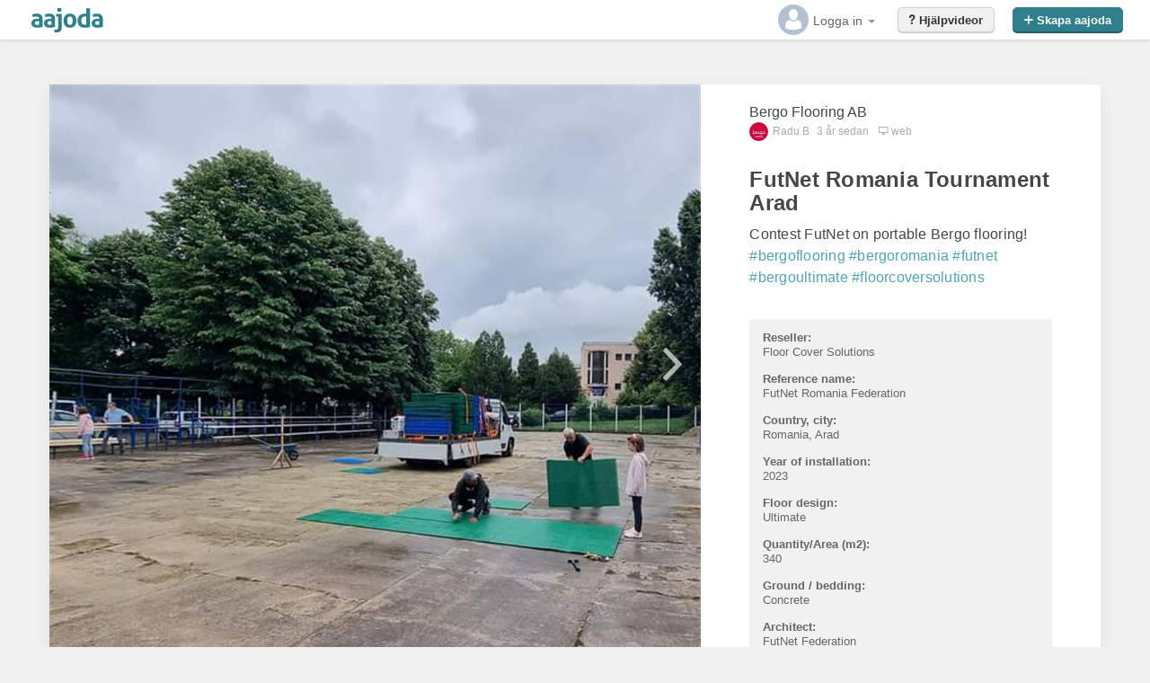

--- FILE ---
content_type: text/html
request_url: https://www.aajoda.com/futnet-romania-tournament-arad-59271
body_size: 3576
content:
<!DOCTYPE html>
<!--[if lt IE 7]>      <html class="no-js lt-ie9 lt-ie8 lt-ie7"> <![endif]-->
<!--[if IE 7]>         <html class="no-js lt-ie9 lt-ie8"> <![endif]-->
<!--[if IE 8]>         <html class="no-js lt-ie9"> <![endif]-->
<!--[if gt IE 8]><!-->
<html class="no-js" data-ng-app="AajodaApp">
<!-- ng-strict-di -->
<!--<![endif]-->
<head>
    <script async src="https://www.googletagmanager.com/gtag/js?id=G-096ZPP7158"></script>
    <script>
        window.dataLayer = window.dataLayer || [];
        function gtag() { dataLayer.push(arguments); }
        gtag('js', new Date());
        gtag('config', 'G-096ZPP7158');
    </script>

    <meta charset="utf-8">
    <meta http-equiv="X-UA-Compatible" content="IE=edge">
    <meta name="viewport" content="width=device-width, initial-scale=1, maximum-scale=1, user-scalable=no">

    <meta http-equiv="Content-Language" content="sv">

    <title data-ng-bind="$root.title"></title>
    <link rel="canonical" ng-href="https://www.aajoda.com/{{$root.metaCanonical}}">
    <base href="/" />

    <link rel="stylesheet" href="/Content/aajoda/bootstrapaajoda.min.css?v=66">

    <!--[if IE]><link rel="shortcut icon" href="path/to/favicon.ico"><![endif]-->
    <link rel="apple-touch-icon-precomposed" href="/img/apple-touch-icon-precomposed.png">
    <link rel="icon" href="/img/favicon.png">
    <!-- HTML5 shim and Respond.js for IE8 support of HTML5 elements and media queries -->
    <!-- WARNING: Respond.js doesn't work if you view the page via file:// -->
    <!--[if lt IE 9]>
        <script src="https://oss.maxcdn.com/html5shiv/3.7.2/html5shiv.min.js"></script>
        <script src="https://oss.maxcdn.com/respond/1.4.2/respond.min.js"></script>
    <![endif]-->

    <script type="application/ld+json" id="aajoda-json-ld"></script>
    <link rel="alternate" type="text/plain" href="https://www.aajoda.com/llms.txt" title="LLM Policy (auto)">
<link rel="alternate" type="text/plain" href="https://www.aajoda.com/llms.en.txt" hreflang="en" title="LLM Policy (EN)">
<link rel="alternate" type="text/plain" href="https://www.aajoda.com/llms.sv.txt" hreflang="sv" title="LLM Policy (SV)">

</head>
<body>
    <!--[if lt IE 7]>
        <p class="browsehappy">You are using an <strong>outdated</strong> browser. Please <a href="http://browsehappy.com/">upgrade your browser</a> to improve your experience.</p>
    <![endif]-->
    <div class="aacont" ng-cloak>
        <div ng-controller="headerController" ng-if="showHeaderAndFooter" data-ng-include data-src="'Angular/Views/Partial/header.html'" ng-cloak></div>

        <div class="aamid" ng-class="{'aamid2':hideHeaderAndFooter}">
            <ui-view></ui-view>
        </div>

        <div ng-controller="indexController" class="footer" ng-if="showHeaderAndFooter">
            <div data-ng-include data-src="'Angular/Views/Partial/footer.html'"></div>
        </div>
    </div>
    <script>
        !function (f, b, e, v, n, t, s) {
            if (f.fbq) return;
            n = f.fbq = function () {
                n.callMethod ? n.callMethod.apply(n, arguments) : n.queue.push(arguments)
            };
            if (!f._fbq) f._fbq = n;
            n.push = n;
            n.loaded = !0;
            n.version = '2.0';
            n.queue = [];
            t = b.createElement(e);
            t.async = !0;
            t.src = v;
            s = b.getElementsByTagName(e)[0];
            s.parentNode.insertBefore(t, s)
        }(window, document, 'script', '//connect.facebook.net/en_US/fbevents.js');

        fbq('init', '560913217394517');
        fbq('track', "PageView");
    </script>

    <script src="/Scripts/angular-file-upload-bower-1.6.12/angular-file-upload-shim.min.js"></script>
    <script src="https://ajax.googleapis.com/ajax/libs/angularjs/1.5.7/angular.min.js"></script>

    <script src="https://maps.googleapis.com/maps/api/js?v=3&signed_in=true&libraries=places&key=AIzaSyBW2PVdeNX6NK6wINPfJUSvezmSgBq2i08"></script>
    <script src="https://cdnjs.cloudflare.com/ajax/libs/Chart.js/2.6.0/Chart.min.js"></script>

    <!--<script src="/Scripts/angular-chart.js"></script>-->

    <script src="/Scripts/JavaScript2.min.js?v=70"></script>
    <script src="/Scripts/JavaScript.min.js?v=70"></script>   <!--make sure .min when publish-->
    <!--<script src="/Scripts/iframeResizer.contentWindow.js"></script>-->
    <!--<script data-cfasync="false" type='text/javascript'>
            /*<![CDATA[*/
            window.olark ||
            (function (c) {
                var f = window, d = document, l = f.location.protocol == "https:" ? "https:" : "http:", z = c.name, r = "load";
                var nt = function () {
                    f[z] = function () {
                        (a.s = a.s || []).push(arguments)
                    };
                    var a = f[z]._ = {

                    },
                        q = c.methods.length;
                    while (q--) {
                        (function (n) {
                            f[z][n] = function () {
                                f[z]("call", n, arguments)
                            }
                        })(c.methods[q])
                    }
                    a.l = c.loader;
                    a.i = nt;
                    a.p = {
                        0: +new Date
                    };
                    a.P = function (u) {
                        a.p[u] = new Date - a.p[0]
                    };

                    function s() {
                        a.P(r);
                        f[z](r)
                    }

                    f.addEventListener ? f.addEventListener(r, s, false) : f.attachEvent("on" + r, s);
                    var ld = function () {
                        function p(hd) {
                            hd = "head";
                            return [
                                "<", hd, "></", hd, "><", i, ' onl' + 'oad="var d=', g, ";d.getElementsByTagName('head')[0].",
                                j, "(d.", h, "('script')).", k, "='", l, "//", a.l, "'", '"', "></", i, ">"
                            ].join("")
                        }

                        var i = "body", m = d[i];
                        if (!m) {
                            return setTimeout(ld, 100)
                        }
                        a.P(1);
                        var j = "appendChild",
                            h = "createElement",
                            k = "src",
                            n = d[h]("div"),
                            v = n[j](d[h](z)),
                            b = d[h]("iframe"),
                            g = "document",
                            e = "domain",
                            o;
                        n.style.display = "none";
                        m.insertBefore(n, m.firstChild).id = z;
                        b.frameBorder = "0";
                        b.id = z + "-loader";
                        if (/MSIE[ ]+6/.test(navigator.userAgent)) {
                            b.src = "javascript:false"
                        }
                        b.allowTransparency = "true";
                        v[j](b);
                        try {
                            b.contentWindow[g].open()
                        } catch (w) {
                            c[e] = d[e];
                            o = "javascript:var d=" + g + ".open();d.domain='" + d.domain + "';";
                            b[k] = o + "void(0);"
                        }
                        try {
                            var t = b.contentWindow[g];
                            t.write(p());
                            t.close()
                        } catch (x) {
                            b[k] = o + 'd.write("' + p().replace(/"/g, String.fromCharCode(92) + '"') + '");d.close();'
                        }
                        a.P(2)
                    };
                    ld()
                };
                nt()
            })({
                loader: "static.olark.com/jsclient/loader0.js",
                name: "olark",
                methods: ["configure", "extend", "declare", "identify"]
            });
            olark('api.box.hide');

            /* custom configuration goes here (www.olark.com/documentation) */
            olark.identify('5125-774-10-8235'); /*]]>*/
        </script><noscript><a href="https://www.olark.com/site/5125-774-10-8235/contact" title="Contact us" target="_blank">Questions? Feedback?</a> powered by <a href="http://www.olark.com?welcome" title="Olark live chat software">Olark live chat software</a></noscript>-->
    <!-- Facebook Pixel Code -->
    <noscript>
        <img height="1" width="1" style="display: none"
             src="https://www.facebook.com/tr?id=560913217394517&ev=PageView&noscript=1" />
    </noscript>
    <!-- End Facebook Pixel Code -->

</body>
</html>


--- FILE ---
content_type: text/html
request_url: https://www.aajoda.com/Angular/Views/Partial/footer.html
body_size: 547
content:
<div class="footerinside" style="padding:0 30px;z-index:5;">

    <div class="rightfoot">
        © {{currentDate|date:'yyyy'}} AAJODA AB <span class="betainfo"><i class="ion-heart"></i></span>
    </div>
    <ul>
        <!-- <li>
            <a href="#">OM AAJODA</a>
        </li>
        <li>
            <a href="#">BLOGG</a>
        </li>
        <li>
            <a href="#">SUPPORT</a>
        </li>
        <li>
            <a href="#">VILLKOR</a>
        </li>-->  
        <li ng-repeat="language in languages">
            <a  href="#" ng-click="changeLanguage(language)">{{language}}</a>&nbsp;
        </li>
    </ul>
</div>

<!--<i class="chatajje ion-chatboxes" href="javascript:void(0);" onclick="olark('api.box.expand')" ng-show="$root.subscription.isCompanyAdmin"></i>-->


--- FILE ---
content_type: application/x-javascript
request_url: https://www.aajoda.com/Scripts/angular-file-upload-bower-1.6.12/angular-file-upload-shim.min.js
body_size: 3030
content:
(function(){var t=function(){try{var n=new ActiveXObject("ShockwaveFlash.ShockwaveFlash");if(n)return!0}catch(t){if(navigator.mimeTypes["application/x-shockwave-flash"]!=undefined)return!0}return!1},n=function(n,t){window.XMLHttpRequest.prototype[n]=t(window.XMLHttpRequest.prototype[n])},i;if(window.XMLHttpRequest&&(!window.FormData||window.FileAPI&&FileAPI.forceLoad?(i=function(n){if(!n.__listeners){n.upload||(n.upload={});n.__listeners=[];var t=n.upload.addEventListener;n.upload.addEventListener=function(i,r){n.__listeners[i]=r;t&&t.apply(this,arguments)}}},n("open",function(n){return function(t,r,u){i(this);this.__url=r;try{n.apply(this,[t,r,u])}catch(f){f.message.indexOf("Access is denied")>-1&&n.apply(this,[t,"_fix_for_ie_crossdomain__",u])}}}),n("getResponseHeader",function(n){return function(t){return this.__fileApiXHR&&this.__fileApiXHR.getResponseHeader?this.__fileApiXHR.getResponseHeader(t):n==null?null:n.apply(this,[t])}}),n("getAllResponseHeaders",function(n){return function(){return this.__fileApiXHR&&this.__fileApiXHR.getAllResponseHeaders?this.__fileApiXHR.getAllResponseHeaders():n==null?null:n.apply(this)}}),n("abort",function(n){return function(){return this.__fileApiXHR&&this.__fileApiXHR.abort?this.__fileApiXHR.abort():n==null?null:n.apply(this)}}),n("setRequestHeader",function(n){return function(t,r){if(t==="__setXHR_"){i(this);var u=r(this);u instanceof Function&&u(this)}else this.__requestHeaders=this.__requestHeaders||{},this.__requestHeaders[t]=r,n.apply(this,arguments)}}),n("send",function(n){return function(){var i=this,e,u,f,r;if(arguments[0]&&arguments[0].__isShim){for(e=arguments[0],u={url:i.__url,jsonp:!1,cache:!0,complete:function(n,t){i.__completed=!0;!n&&i.__listeners.load&&i.__listeners.load({type:"load",loaded:i.__loaded,total:i.__total,target:i,lengthComputable:!0});!n&&i.__listeners.loadend&&i.__listeners.loadend({type:"loadend",loaded:i.__loaded,total:i.__total,target:i,lengthComputable:!0});n==="abort"&&i.__listeners.abort&&i.__listeners.abort({type:"abort",loaded:i.__loaded,total:i.__total,target:i,lengthComputable:!0});t.status!==undefined&&Object.defineProperty(i,"status",{get:function(){return t.status==0&&n&&n!=="abort"?500:t.status}});t.statusText!==undefined&&Object.defineProperty(i,"statusText",{get:function(){return t.statusText}});Object.defineProperty(i,"readyState",{get:function(){return 4}});t.response!==undefined&&Object.defineProperty(i,"response",{get:function(){return t.response}});var r=t.responseText||(n&&t.status==0&&n!=="abort"?n:undefined);Object.defineProperty(i,"responseText",{get:function(){return r}});Object.defineProperty(i,"response",{get:function(){return r}});n&&Object.defineProperty(i,"err",{get:function(){return n}});i.__fileApiXHR=t;i.onreadystatechange&&i.onreadystatechange()},fileprogress:function(n){if(n.target=i,i.__listeners.progress&&i.__listeners.progress(n),i.__total=n.total,i.__loaded=n.loaded,n.total===n.loaded){var t=this;setTimeout(function(){i.__completed||(i.getAllResponseHeaders=function(){},t.complete(null,{status:204,statusText:"No Content"}))},1e4)}},headers:i.__requestHeaders},u.data={},u.files={},f=0;f<e.data.length;f++)r=e.data[f],r.val!=null&&r.val.name!=null&&r.val.size!=null&&r.val.type!=null?u.files[r.key]=r.val:u.data[r.key]=r.val;setTimeout(function(){if(!t())throw'Adode Flash Player need to be installed. To check ahead use "FileAPI.hasFlash"';i.__fileApiXHR=FileAPI.upload(u)},1)}else n.apply(i,arguments)}})):n("setRequestHeader",function(n){return function(t,i){if(t==="__setXHR_"){var r=i(this);r instanceof Function&&r(this)}else n.apply(this,arguments)}}),window.XMLHttpRequest.__isShim=!0),!window.FormData||window.FileAPI&&FileAPI.forceLoad){var u=function(n){var i,r,u;if(!t())throw'Adode Flash Player need to be installed. To check ahead use "FileAPI.hasFlash"';i=angular.element(n);i.attr("disabled")||i.hasClass("js-fileapi-wrapper")||n.getAttribute("ng-file-select")==null&&n.getAttribute("data-ng-file-select")==null||(FileAPI.wrapInsideDiv?(r=document.createElement("div"),r.innerHTML='<div class="js-fileapi-wrapper" style="position:relative; overflow:hidden"><\/div>',r=r.firstChild,u=n.parentNode,u.insertBefore(r,n),u.removeChild(n),r.appendChild(n)):(i.addClass("js-fileapi-wrapper"),i.parent()[0].__file_click_fn_delegate_&&((i.parent().css("position")===""||i.parent().css("position")==="static")&&i.parent().css("position","relative"),i.css("top",0).css("bottom",0).css("left",0).css("right",0).css("width","100%").css("height","100%").css("padding",0).css("margin",0),i.parent().unbind("click",i.parent()[0].__file_click_fn_delegate_))))},r=function(n){return function(t){for(var i=FileAPI.getFiles(t),r=0;r<i.length;r++)i[r].size===undefined&&(i[r].size=0),i[r].name===undefined&&(i[r].name="file"),i[r].type===undefined&&(i[r].type="undefined");t.target||(t.target={});t.target.files=i;t.target.files!=i&&(t.__files_=i);(t.__files_||t.target.files).item=function(n){return(t.__files_||t.target.files)[n]||null};n&&n.apply(this,[t])}},f=function(n,t){return(t.toLowerCase()==="change"||t.toLowerCase()==="onchange")&&n.getAttribute("type")=="file"};HTMLInputElement.prototype.addEventListener&&(HTMLInputElement.prototype.addEventListener=function(n){return function(t,i,e,o){f(this,t)?(u(this),n.apply(this,[t,r(i),e,o])):n.apply(this,[t,i,e,o])}}(HTMLInputElement.prototype.addEventListener));HTMLInputElement.prototype.attachEvent&&(HTMLInputElement.prototype.attachEvent=function(n){return function(t,i){f(this,t)?(u(this),window.jQuery?angular.element(this).bind("change",r(null)):n.apply(this,[t,r(i)])):n.apply(this,[t,i])}}(HTMLInputElement.prototype.attachEvent));window.FormData=FormData=function(){return{append:function(n,t,i){this.data.push({key:n,val:t,name:i})},data:[],__isShim:!0}},function(){if(window.FileAPI||(window.FileAPI={}),FileAPI.forceLoad&&(FileAPI.html5=!1),!FileAPI.upload){var f,i,e=document.createElement("script"),o=document.getElementsByTagName("script"),r,n,u;if(window.FileAPI.jsUrl)f=window.FileAPI.jsUrl;else if(window.FileAPI.jsPath)i=window.FileAPI.jsPath;else for(r=0;r<o.length;r++)if(u=o[r].src,n=u.indexOf("angular-file-upload-shim.js"),n==-1&&(n=u.indexOf("angular-file-upload-shim.min.js")),n>-1){i=u.substring(0,n);break}FileAPI.staticPath==null&&(FileAPI.staticPath=i);e.setAttribute("src",f||i+"FileAPI.min.js");document.getElementsByTagName("head")[0].appendChild(e);FileAPI.hasFlash=t()}}();FileAPI.disableFileInput=function(n,t){t?n.removeClass("js-fileapi-wrapper"):n.addClass("js-fileapi-wrapper")}}window.FileReader||(window.FileReader=function(){var n=this,r=!1,t,i;this.listeners={};this.addEventListener=function(t,i){n.listeners[t]=n.listeners[t]||[];n.listeners[t].push(i)};this.removeEventListener=function(t,i){n.listeners[t]&&n.listeners[t].splice(n.listeners[t].indexOf(i),1)};this.dispatchEvent=function(t){var r=n.listeners[t.type],i;if(r)for(i=0;i<r.length;i++)r[i].call(n,t)};this.onabort=this.onerror=this.onload=this.onloadstart=this.onloadend=this.onprogress=null;t=function(t,i){var r={type:t,target:n,loaded:i.loaded,total:i.total,error:i.error};return i.result!=null&&(r.target.result=i.result),r};i=function(i){var u;r||(r=!0,n.onloadstart&&this.onloadstart(t("loadstart",i)));i.type==="load"?(n.onloadend&&n.onloadend(t("loadend",i)),u=t("load",i),n.onload&&n.onload(u),n.dispatchEvent(u)):i.type==="progress"?(u=t("progress",i),n.onprogress&&n.onprogress(u),n.dispatchEvent(u)):(u=t("error",i),n.onerror&&n.onerror(u),n.dispatchEvent(u))};this.readAsArrayBuffer=function(n){FileAPI.readAsBinaryString(n,i)};this.readAsBinaryString=function(n){FileAPI.readAsBinaryString(n,i)};this.readAsDataURL=function(n){FileAPI.readAsDataURL(n,i)};this.readAsText=function(n){FileAPI.readAsText(n,i)}})})();
//# sourceMappingURL=angular-file-upload-shim.min.js.map
